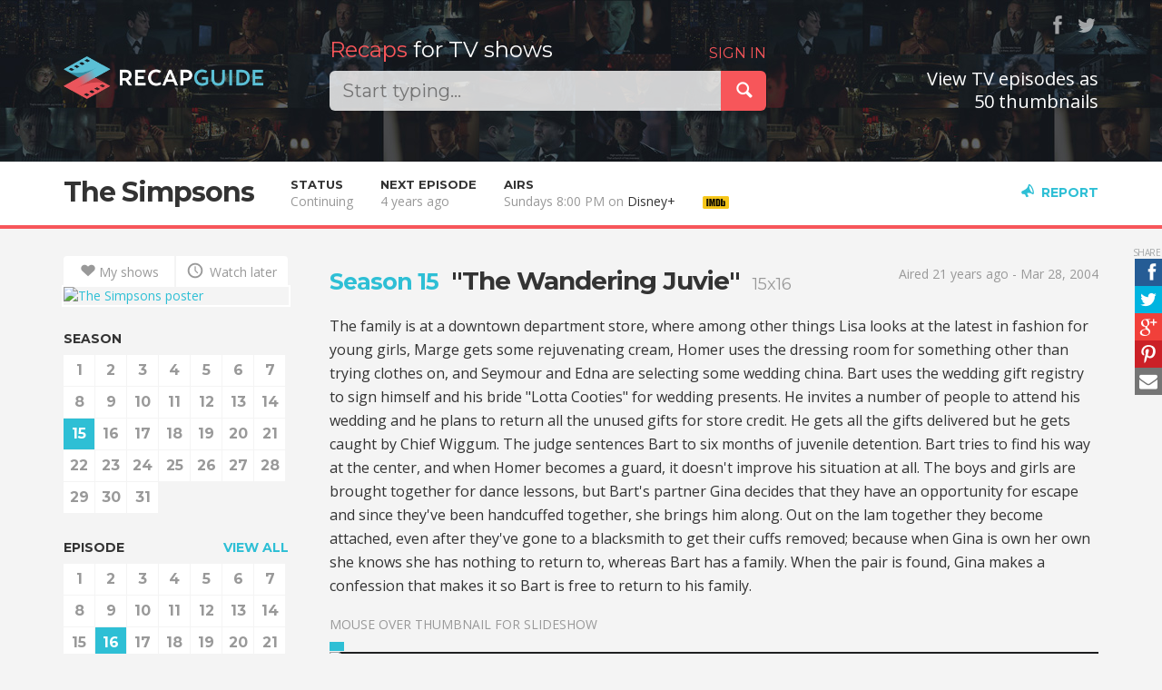

--- FILE ---
content_type: text/html; charset=utf-8
request_url: https://recapguide.com/recap/117/The-Simpsons/season-15/episode-16/
body_size: 10064
content:
<!DOCTYPE html>
<html lang="en">
<head>
    <meta http-equiv="X-UA-Compatible" content="IE=edge">
    <meta charset="utf-8">
    <meta name="viewport"
          content="width=device-width, initial-scale=1, maximum-scale=1, user-scalable=0">
    <meta name="author" content="Kaspars Sprogis">

    <title>Recap of "The Simpsons" Season 15 Episode 16 | Recap Guide</title>

    <meta property="fb:app_id" content="844519092310571">
    <meta property="fb:admins" content="100005758416232">
    
        <meta name="description" content="Recap guide / thumbnail previews for &#34;The Simpsons&#34; Season 15 Episode 16"/>

        <meta property="og:type" content="video.episode">
        <meta property="og:url" content="https://recapguide.com/recap/117/The-Simpsons/season-15/episode-16/">
        <meta property="og:title" content="Recap of &quot;The Simpsons&quot; Season 15 Episode 16 | Recap Guide">
        <meta property="og:description" content="Recap guide / thumbnail previews for &#34;The Simpsons&#34; Season 15 Episode 16">
        <meta property="og:image" content="https://s3cf.recapguide.com:444/img/tv/117/15x16/The-Simpsons-Season-15-Episode-16-10-e752.jpg">

        <meta name="twitter:card" content="summary">
        <meta name="twitter:site" content="@RecapGuidecom">
        <meta name="twitter:url" content="https://recapguide.com/recap/117/The-Simpsons/season-15/episode-16/">
        <meta name="twitter:title" content="Recap of &quot;The Simpsons&quot; Season 15 Episode 16 | Recap Guide">
        <meta name="twitter:description" content="">
        <meta name="twitter:image" content="https://s3cf.recapguide.com:444/img/tv/117/15x16/The-Simpsons-Season-15-Episode-16-10-e752.jpg">
    
    <!-- Search -->
    <link rel="search" type="application/opensearchdescription+xml" title="Recap Guide"
          href="/static/opensearch.xml">

    <!-- Icons & desktop -->
    <meta name="apple-mobile-web-app-status-bar-style" content="black">
    <link rel="shortcut icon" href="/static/img/favicon/favicon.ico" type="image/x-icon">
    <link rel="icon" href="/static/img/favicon/favicon.ico" type="image/x-icon">
    <link rel="apple-touch-icon" sizes="57x57"
          href="/static/img/favicon/apple-touch-icon-57x57.png">
    <link rel="apple-touch-icon" sizes="60x60"
          href="/static/img/favicon/apple-touch-icon-60x60.png">
    <link rel="apple-touch-icon" sizes="72x72"
          href="/static/img/favicon/apple-touch-icon-72x72.png">
    <link rel="apple-touch-icon" sizes="76x76"
          href="/static/img/favicon/apple-touch-icon-76x76.png">
    <link rel="apple-touch-icon" sizes="114x114"
          href="/static/img/favicon/apple-touch-icon-114x114.png">
    <link rel="apple-touch-icon" sizes="120x120"
          href="/static/img/favicon/apple-touch-icon-120x120.png">
    <link rel="apple-touch-icon" sizes="144x144"
          href="/static/img/favicon/apple-touch-icon-144x144.png">
    <link rel="apple-touch-icon" sizes="152x152"
          href="/static/img/favicon/apple-touch-icon-152x152.png">
    <link rel="apple-touch-icon" sizes="180x180"
          href="/static/img/favicon/apple-touch-icon-180x180.png">
    <link rel="icon" type="image/png" href="/static/img/favicon/favicon-32x32.png"
          sizes="32x32">
    <link rel="icon" type="image/png" href="/static/img/favicon/android-chrome-192x192.png"
          sizes="192x192">
    <link rel="icon" type="image/png" href="/static/img/favicon/favicon-96x96.png"
          sizes="96x96">
    <link rel="icon" type="image/png" href="/static/img/favicon/favicon-16x16.png"
          sizes="16x16">
    <link rel="manifest" href="/static/img/favicon/manifest.json">
    <meta name="msapplication-TileColor" content="#2b5797">
    <meta name="msapplication-TileImage" content="/static/img/favicon/mstile-144x144.png">
    <meta name="msapplication-config" content="/static/img/favicon/browserconfig.xml">
    <meta name="theme-color" content="#000000">

    <link href="/static/main.10be1fa10908.css" rel="stylesheet" type="text/css" />

    <!-- Fonts -->
    <link href='//fonts.googleapis.com/css?family=Montserrat:400,700' rel='stylesheet'
          type='text/css'>
    <link rel="stylesheet" type="text/css"
          href="//fonts.googleapis.com/css?family=Open+Sans:400,600,700">

    <!-- HTML5 shim and Respond.js IE8 support of HTML5 elements and media queries -->
    <!--[if lt IE 9]>
      <script src="https://oss.maxcdn.com/html5shiv/3.7.2/html5shiv.min.js"></script>
      <script src="https://oss.maxcdn.com/respond/1.4.2/respond.min.js"></script>
    <![endif]-->

    

</head>

<body class="tv">

<header>
    <div class="header">
        <div class="container">
            <div class="row">
                <div class="col-logo col-xs-16 col-sm-6 col-md-4">
                    <a class="logo" href="/">
                        <img src="/static/img/logo.png" alt="Recap Guide"/>
                    </a>
                </div>
                <div class="col-search col-xs-16 col-sm-10 col-md-8 col-lg-7">
                    <div class="search">
                        <h2>
                            
                                <span class="login-link pull-right"><a href="/login/" rel="nofollow">SIGN IN</a></span>
                            

                            <span>
                                <span class="red">Recaps</span>
                                for TV shows
                                </span>
                            </h2>

                        <div class="input-group input-group-lg">
                            <input type="text" class="form-control query acInput" id="search-query"
                                   autocomplete="off" value=""
                                   placeholder="Start typing...">

                            <div class="input-group-btn">
                                <button class="btn btn-danger" id="submit-search">
                                    <span class="icon icon-search"></span>
                                </button>
                            </div>
                        </div>
                    </div>
                </div>
                <div class="col-md-4 col-lg-5 hidden-xs hidden-sm text-right social">
                    <div class="follow">&nbsp;<a href="https://www.facebook.com/pages/Recap-Guide/752023658217463" title="Facebook"
                                     class="ssk ssk-icon ssk-facebook" target="_blank"
                                     rel="nofollow"></a>&nbsp;<a href="https://twitter.com/RecapGuidecom" title="Twitter"
                                     class="ssk ssk-icon ssk-twitter" target="_blank"
                                     rel="nofollow"></a></div>

                    <h3 class="slogan2">
                        
                            View TV episodes as<br/>50 thumbnails
                        
                    </h3>
                </div>
            </div>
        </div>
    </div>
</header>




    <div class="sub-header sticky">
        <div class="container">
            <div class="col-left">
                <h1><a href="/recap/117/The-Simpsons/season-1/">The Simpsons</a></h1>
            </div>
            
                <div class="col-left tv-data visible-fixed tv-mini-controls">
                    <a href="/recap/117/The-Simpsons/season-15/" class="caps-link">
                        <span class="visible-xs-inline">S</span><span
                            class="hidden-xs">SEASON </span>15</a>
                    
                        <strong><span class="visible-xs-inline">E</span><span
                                class="hidden-xs">EPISODE </span>16</strong><a class="caps-link" href="/recap/117/The-Simpsons/season-15/episode-15/#detail"><span
                                    class="icon icon-left"></span></a><a class="caps-link" href="/recap/117/The-Simpsons/season-15/episode-17/#detail">
                                <span class="icon icon-right"></span>
                            </a>
                    
                </div>
            
            <div class="col-left info-col hidden-fixed">
                <div class="label">Status</div>
                <div class="info">Continuing</div>
            </div>
            
                <div class="col-left info-col hidden-fixed">
                    <div class="label">Next episode</div>
                    
                        <div class="info">4 years ago</div>
                    
                </div>
            
            <div class="col-left info-col hidden-fixed">
                
                    <div class="label">Airs</div>
                    <div class="info">Sundays 8:00 PM on <span>Disney+</span></div>
                
            </div>
        
            
            
                <div class="info-col col-left imdb-info-col">
                    
    <a href="http://www.imdb.com/title/tt0096697/?ref_=plg_rt_1" target="_blank" rel="nofollow" title="The Simpsons on IMDb">
        <div class="label">
                    <span class="imdbRatingPlugin" data-user="ur29265614" data-title="tt0096697" data-style="p3">
                    </span>
            <script>(function (d, s, id) {
                var js, stags = d.getElementsByTagName(s)[0];
                if (d.getElementById(id)) {
                    return;
                }
                js = d.createElement(s);
                js.id = id;
                js.src = "http://g-ec2.images-amazon.com/images/G/01/imdb/plugins/rating/js/rating.min.js";
                stags.parentNode.insertBefore(js, stags);
            })(document, 'script', 'imdb-rating-api');</script>
        </div>
        <div class="info">
            <img src="http://g-ecx.images-amazon.com/images/G/01/imdb/plugins/rating/images/imdb_46x22.png" alt=""/>
        </div>
    </a>

                </div>
            

            <div class="info-col col-right">
                <a href="" class="caps-link report-link glyph-link" data-toggle="modal"
                   data-target="#reportModal"><span
                        class="icon icon-megaphone"></span>Report</a>
                <a href="#top" class="caps-link top-link glyph-link"><span
                        class="icon icon-up"></span><span
                        class="hidden-xs">Top</span></a>
            </div>
        </div>
        <a href="#top" class="top-link-area"></a>
    </div>

    <a name="detail" class="detail-anchor"></a>

    <div class="container episode-detail">
        <div class="row">
            <div class="col-xs-16 col-sm-5 col-md-4 col-side">
                <div class="tv-nav">
                    <div class="btn-group btn-group-justified btn-actions">
                        
                        <a href="/action/117/my_shows/1"
                           class="btn btn-action btn-white"
                           title="Add to My shows" rel="nofollow"><span
                                class="icon icon-heart"></span>My shows</a>
                        <a href="/action/117/watch_later/1"
                           class="btn btn-action btn-white"
                           title="Watch later" rel="nofollow">
                            <span class="icon icon-clock"></span>
                            Watch later
                        </a>
                    </div>
                    <div class="poster hidden-xs"><a href="/recap/117/The-Simpsons/season-1/"><img src="https://s3cf.recapguide.com:444/img/posters/The-Simpsons_s.jpg" class="img-responsive"
                             alt="The Simpsons poster"/></a></div>
                    
    <div class="tv-sticky-nav">
        <h6>SEASON</h6>
        <ul class="tv-numbers">
            
                <li>
                    <a href="/recap/117/The-Simpsons/season-1/">1</a>
                </li>
            
                <li>
                    <a href="/recap/117/The-Simpsons/season-2/">2</a>
                </li>
            
                <li>
                    <a href="/recap/117/The-Simpsons/season-3/">3</a>
                </li>
            
                <li>
                    <a href="/recap/117/The-Simpsons/season-4/">4</a>
                </li>
            
                <li>
                    <a href="/recap/117/The-Simpsons/season-5/">5</a>
                </li>
            
                <li>
                    <a href="/recap/117/The-Simpsons/season-6/">6</a>
                </li>
            
                <li>
                    <a href="/recap/117/The-Simpsons/season-7/">7</a>
                </li>
            
                <li>
                    <a href="/recap/117/The-Simpsons/season-8/">8</a>
                </li>
            
                <li>
                    <a href="/recap/117/The-Simpsons/season-9/">9</a>
                </li>
            
                <li>
                    <a href="/recap/117/The-Simpsons/season-10/">10</a>
                </li>
            
                <li>
                    <a href="/recap/117/The-Simpsons/season-11/">11</a>
                </li>
            
                <li>
                    <a href="/recap/117/The-Simpsons/season-12/">12</a>
                </li>
            
                <li>
                    <a href="/recap/117/The-Simpsons/season-13/">13</a>
                </li>
            
                <li>
                    <a href="/recap/117/The-Simpsons/season-14/">14</a>
                </li>
            
                <li>
                    <a href="/recap/117/The-Simpsons/season-15/" class="active">15</a>
                </li>
            
                <li>
                    <a href="/recap/117/The-Simpsons/season-16/">16</a>
                </li>
            
                <li>
                    <a href="/recap/117/The-Simpsons/season-17/">17</a>
                </li>
            
                <li>
                    <a href="/recap/117/The-Simpsons/season-18/">18</a>
                </li>
            
                <li>
                    <a href="/recap/117/The-Simpsons/season-19/">19</a>
                </li>
            
                <li>
                    <a href="/recap/117/The-Simpsons/season-20/">20</a>
                </li>
            
                <li>
                    <a href="/recap/117/The-Simpsons/season-21/">21</a>
                </li>
            
                <li>
                    <a href="/recap/117/The-Simpsons/season-22/">22</a>
                </li>
            
                <li>
                    <a href="/recap/117/The-Simpsons/season-23/">23</a>
                </li>
            
                <li>
                    <a href="/recap/117/The-Simpsons/season-24/">24</a>
                </li>
            
                <li>
                    <a href="/recap/117/The-Simpsons/season-25/">25</a>
                </li>
            
                <li>
                    <a href="/recap/117/The-Simpsons/season-26/">26</a>
                </li>
            
                <li>
                    <a href="/recap/117/The-Simpsons/season-27/">27</a>
                </li>
            
                <li>
                    <a href="/recap/117/The-Simpsons/season-28/">28</a>
                </li>
            
                <li>
                    <a href="/recap/117/The-Simpsons/season-29/">29</a>
                </li>
            
                <li>
                    <a href="/recap/117/The-Simpsons/season-30/">30</a>
                </li>
            
                <li>
                    <a href="/recap/117/The-Simpsons/season-31/">31</a>
                </li>
            
        </ul>
        
            <h6>
                
                    <a href="../" class="pull-right">VIEW ALL</a>
                
                EPISODE</h6>
            <ul class="tv-numbers">
                
                    <li>
                        <a href="/recap/117/The-Simpsons/season-15/episode-1/">1</a>
                    </li>
                
                    <li>
                        <a href="/recap/117/The-Simpsons/season-15/episode-2/">2</a>
                    </li>
                
                    <li>
                        <a href="/recap/117/The-Simpsons/season-15/episode-3/">3</a>
                    </li>
                
                    <li>
                        <a href="/recap/117/The-Simpsons/season-15/episode-4/">4</a>
                    </li>
                
                    <li>
                        <a href="/recap/117/The-Simpsons/season-15/episode-5/">5</a>
                    </li>
                
                    <li>
                        <a href="/recap/117/The-Simpsons/season-15/episode-6/">6</a>
                    </li>
                
                    <li>
                        <a href="/recap/117/The-Simpsons/season-15/episode-7/">7</a>
                    </li>
                
                    <li>
                        <a href="/recap/117/The-Simpsons/season-15/episode-8/">8</a>
                    </li>
                
                    <li>
                        <a href="/recap/117/The-Simpsons/season-15/episode-9/">9</a>
                    </li>
                
                    <li>
                        <a href="/recap/117/The-Simpsons/season-15/episode-10/">10</a>
                    </li>
                
                    <li>
                        <a href="/recap/117/The-Simpsons/season-15/episode-11/">11</a>
                    </li>
                
                    <li>
                        <a href="/recap/117/The-Simpsons/season-15/episode-12/">12</a>
                    </li>
                
                    <li>
                        <a href="/recap/117/The-Simpsons/season-15/episode-13/">13</a>
                    </li>
                
                    <li>
                        <a href="/recap/117/The-Simpsons/season-15/episode-14/">14</a>
                    </li>
                
                    <li>
                        <a href="/recap/117/The-Simpsons/season-15/episode-15/">15</a>
                    </li>
                
                    <li>
                        <a href="/recap/117/The-Simpsons/season-15/episode-16/" class="active">16</a>
                    </li>
                
                    <li>
                        <a href="/recap/117/The-Simpsons/season-15/episode-17/">17</a>
                    </li>
                
                    <li>
                        <a href="/recap/117/The-Simpsons/season-15/episode-18/">18</a>
                    </li>
                
                    <li>
                        <a href="/recap/117/The-Simpsons/season-15/episode-19/">19</a>
                    </li>
                
                    <li>
                        <a href="/recap/117/The-Simpsons/season-15/episode-20/">20</a>
                    </li>
                
                    <li>
                        <a href="/recap/117/The-Simpsons/season-15/episode-21/">21</a>
                    </li>
                
                    <li>
                        <a href="/recap/117/The-Simpsons/season-15/episode-22/">22</a>
                    </li>
                
            </ul>

        
























        <div class="hidden-xs hidden-sm">
            <h6>ADS</h6>

            <div class="ads">
<!--Ads:-->
<a href="https://cryptopanic.com/" target="_blank"><img border="0" src="https://static.cryptopanic.com/static/img/cryptopanic-ad-250@2x.jpg" alt="CryptoPanic - Cryptocurrency news aggregator indicating impact on price" class="img-responsive"></a>


































           </div>
        </div>

    </div>

                </div>
            </div>
            <div class="col-xs-16 col-sm-11 col-md-12">
                

    
    <div class="ssk-sticky ssk-center ssk-right ssk-sm">
        <a href="javascript:;" rel="nofollow" class="ssk ssk-facebook"></a>
        <a href="javascript:;" rel="nofollow" class="ssk ssk-twitter"></a>
        <a href="javascript:;" rel="nofollow" class="ssk ssk-google-plus"></a>
        <a href="javascript:;" rel="nofollow" class="ssk ssk-pinterest"></a>
        <a href="javascript:;" rel="nofollow" class="ssk ssk-email"></a>
    </div>



    <div class="row">
        <div class="col-xs-16 col-sm-10">
            <h2 class="ep-title">
                <a href="/recap/117/The-Simpsons/season-15/" class="season-title">Season 15</a>&nbsp;
                "The Wandering Juvie"&nbsp;
                <small>15x16</small>
            </h2>
        </div>
        
            <div class="col-xs-16 col-sm-6">
                <div class="text-muted text-right text-left-xs">
                    
                        <p>Aired 21 years ago - Mar 28, 2004</p>
                    
                </div>
            </div>
        
    </div>

    <p class="description">The family is at a downtown department store, where among other things Lisa looks at the latest in fashion for young girls, Marge gets some rejuvenating cream, Homer uses the dressing room for something other than trying clothes on, and Seymour and Edna are selecting some wedding china.  Bart uses the wedding gift registry to sign himself and his bride "Lotta Cooties" for wedding presents.  He invites a number of people to attend his wedding and he plans to return all the unused gifts for store credit.  He gets all the gifts delivered but he gets caught by Chief Wiggum.  The judge sentences Bart to six months of juvenile detention.  Bart tries to find his way at the center, and when Homer becomes a guard, it doesn't improve his situation at all.  The boys and girls are brought together for dance lessons, but Bart's partner Gina decides that they have an opportunity for escape and since they've been handcuffed together, she brings him along.  Out on the lam together they become attached, even after they've gone to a blacksmith to get their cuffs removed; because when Gina is own her own she knows she has nothing to return to, whereas Bart has a family.  When the pair is found, Gina makes a confession that makes it so Bart is free to return to his family.</p>

    <p class="text-muted text-uppercase">Mouse over thumbnail for slideshow</p>
    
    
    <div class="slideshow" style="padding-top: 75.0%">
        
            <a href="/recap/117/The-Simpsons/season-15/episode-16/#1" class="thumb thumb-1 active "
                 style="padding-top: 75.0%">
                
    

    
        <img src="https://s3cf.recapguide.com:444/img/tv/117/15x16/The-Simpsons-Season-15-Episode-16-1-0020.jpg" alt="Recap of The Simpsons Season 15 Episode 16 (S15E16) - 1" class="img-responsive"/>
    

                
                    <div class="subtitle">Lotta cooties.</div>
                
                <div class="marker" data-num="0"
                     style="left: 0%"></div>
            </a>
        
            <a href="/recap/117/The-Simpsons/season-15/episode-16/#2" class="thumb thumb-2  incomplete"
                 style="padding-top: 75.0%">
                
    

    
        <img src="/static/img/s.png" data-src="https://s3cf.recapguide.com:444/img/tv/117/15x16/The-Simpsons-Season-15-Episode-16-2-0910.jpg" alt="Recap of The Simpsons Season 15 Episode 16 (S15E16) - 2"
             class="img-responsive lazy-slide"/>
    

                
                <div class="marker" data-num="1"
                     style="left: 2%"></div>
            </a>
        
            <a href="/recap/117/The-Simpsons/season-15/episode-16/#3" class="thumb thumb-3  incomplete"
                 style="padding-top: 75.0%">
                
    

    
        <img src="/static/img/s.png" data-src="https://s3cf.recapguide.com:444/img/tv/117/15x16/The-Simpsons-Season-15-Episode-16-3-0518.jpg" alt="Recap of The Simpsons Season 15 Episode 16 (S15E16) - 3"
             class="img-responsive lazy-slide"/>
    

                
                    <div class="subtitle">( Sighs ):
Another employee</div>
                
                <div class="marker" data-num="2"
                     style="left: 4%"></div>
            </a>
        
            <a href="/recap/117/The-Simpsons/season-15/episode-16/#4" class="thumb thumb-4  incomplete"
                 style="padding-top: 75.0%">
                
    

    
        <img src="/static/img/s.png" data-src="https://s3cf.recapguide.com:444/img/tv/117/15x16/The-Simpsons-Season-15-Episode-16-4-bc22.jpg" alt="Recap of The Simpsons Season 15 Episode 16 (S15E16) - 4"
             class="img-responsive lazy-slide"/>
    

                
                <div class="marker" data-num="3"
                     style="left: 6%"></div>
            </a>
        
            <a href="/recap/117/The-Simpsons/season-15/episode-16/#5" class="thumb thumb-5  incomplete"
                 style="padding-top: 75.0%">
                
    

    
        <img src="/static/img/s.png" data-src="https://s3cf.recapguide.com:444/img/tv/117/15x16/The-Simpsons-Season-15-Episode-16-5-9cf6.jpg" alt="Recap of The Simpsons Season 15 Episode 16 (S15E16) - 5"
             class="img-responsive lazy-slide"/>
    

                
                    <div class="subtitle">this prank is
my sergeant pepper'S.</div>
                
                <div class="marker" data-num="4"
                     style="left: 8%"></div>
            </a>
        
            <a href="/recap/117/The-Simpsons/season-15/episode-16/#6" class="thumb thumb-6  incomplete"
                 style="padding-top: 75.0%">
                
    

    
        <img src="/static/img/s.png" data-src="https://s3cf.recapguide.com:444/img/tv/117/15x16/The-Simpsons-Season-15-Episode-16-6-eee1.jpg" alt="Recap of The Simpsons Season 15 Episode 16 (S15E16) - 6"
             class="img-responsive lazy-slide"/>
    

                
                    <div class="subtitle">Get your own!
( Loud breathing )</div>
                
                <div class="marker" data-num="5"
                     style="left: 10%"></div>
            </a>
        
            <a href="/recap/117/The-Simpsons/season-15/episode-16/#7" class="thumb thumb-7  incomplete"
                 style="padding-top: 75.0%">
                
    

    
        <img src="/static/img/s.png" data-src="https://s3cf.recapguide.com:444/img/tv/117/15x16/The-Simpsons-Season-15-Episode-16-7-368c.jpg" alt="Recap of The Simpsons Season 15 Episode 16 (S15E16) - 7"
             class="img-responsive lazy-slide"/>
    

                
                <div class="marker" data-num="6"
                     style="left: 12%"></div>
            </a>
        
            <a href="/recap/117/The-Simpsons/season-15/episode-16/#8" class="thumb thumb-8  incomplete"
                 style="padding-top: 75.0%">
                
    

    
        <img src="/static/img/s.png" data-src="https://s3cf.recapguide.com:444/img/tv/117/15x16/The-Simpsons-Season-15-Episode-16-8-ec14.jpg" alt="Recap of The Simpsons Season 15 Episode 16 (S15E16) - 8"
             class="img-responsive lazy-slide"/>
    

                
                    <div class="subtitle">Would some flatware
make things right?</div>
                
                <div class="marker" data-num="7"
                     style="left: 14%"></div>
            </a>
        
            <a href="/recap/117/The-Simpsons/season-15/episode-16/#9" class="thumb thumb-9  incomplete"
                 style="padding-top: 75.0%">
                
    

    
        <img src="/static/img/s.png" data-src="https://s3cf.recapguide.com:444/img/tv/117/15x16/The-Simpsons-Season-15-Episode-16-9-4ef3.jpg" alt="Recap of The Simpsons Season 15 Episode 16 (S15E16) - 9"
             class="img-responsive lazy-slide"/>
    

                
                    <div class="subtitle">where bart's criminal record
occupies</div>
                
                <div class="marker" data-num="8"
                     style="left: 16%"></div>
            </a>
        
            <a href="/recap/117/The-Simpsons/season-15/episode-16/#10" class="thumb thumb-10  incomplete"
                 style="padding-top: 75.0%">
                
    

    
        <img src="/static/img/s.png" data-src="https://s3cf.recapguide.com:444/img/tv/117/15x16/The-Simpsons-Season-15-Episode-16-10-e752.jpg" alt="Recap of The Simpsons Season 15 Episode 16 (S15E16) - 10"
             class="img-responsive lazy-slide"/>
    

                
                    <div class="subtitle">Please, judge, you can'T.
I-I'll do anything.</div>
                
                <div class="marker" data-num="9"
                     style="left: 18%"></div>
            </a>
        
            <a href="/recap/117/The-Simpsons/season-15/episode-16/#11" class="thumb thumb-11  incomplete"
                 style="padding-top: 75.0%">
                
    

    
        <img src="/static/img/s.png" data-src="https://s3cf.recapguide.com:444/img/tv/117/15x16/The-Simpsons-Season-15-Episode-16-11-f839.jpg" alt="Recap of The Simpsons Season 15 Episode 16 (S15E16) - 11"
             class="img-responsive lazy-slide"/>
    

                
                <div class="marker" data-num="10"
                     style="left: 20%"></div>
            </a>
        
            <a href="/recap/117/The-Simpsons/season-15/episode-16/#12" class="thumb thumb-12  incomplete"
                 style="padding-top: 75.0%">
                
    

    
        <img src="/static/img/s.png" data-src="https://s3cf.recapguide.com:444/img/tv/117/15x16/The-Simpsons-Season-15-Episode-16-12-4c15.jpg" alt="Recap of The Simpsons Season 15 Episode 16 (S15E16) - 12"
             class="img-responsive lazy-slide"/>
    

                
                    <div class="subtitle">( crying )</div>
                
                <div class="marker" data-num="11"
                     style="left: 22%"></div>
            </a>
        
            <a href="/recap/117/The-Simpsons/season-15/episode-16/#13" class="thumb thumb-13  incomplete"
                 style="padding-top: 75.0%">
                
    

    
        <img src="/static/img/s.png" data-src="https://s3cf.recapguide.com:444/img/tv/117/15x16/The-Simpsons-Season-15-Episode-16-13-527d.jpg" alt="Recap of The Simpsons Season 15 Episode 16 (S15E16) - 13"
             class="img-responsive lazy-slide"/>
    

                
                    <div class="subtitle">one pack of cards, baseball...</div>
                
                <div class="marker" data-num="12"
                     style="left: 24%"></div>
            </a>
        
            <a href="/recap/117/The-Simpsons/season-15/episode-16/#14" class="thumb thumb-14  incomplete"
                 style="padding-top: 75.0%">
                
    

    
        <img src="/static/img/s.png" data-src="https://s3cf.recapguide.com:444/img/tv/117/15x16/The-Simpsons-Season-15-Episode-16-14-24d2.jpg" alt="Recap of The Simpsons Season 15 Episode 16 (S15E16) - 14"
             class="img-responsive lazy-slide"/>
    

                
                    <div class="subtitle">lessons by mail, worthwhile.</div>
                
                <div class="marker" data-num="13"
                     style="left: 26%"></div>
            </a>
        
            <a href="/recap/117/The-Simpsons/season-15/episode-16/#15" class="thumb thumb-15  incomplete"
                 style="padding-top: 75.0%">
                
    

    
        <img src="/static/img/s.png" data-src="https://s3cf.recapguide.com:444/img/tv/117/15x16/The-Simpsons-Season-15-Episode-16-15-72bd.jpg" alt="Recap of The Simpsons Season 15 Episode 16 (S15E16) - 15"
             class="img-responsive lazy-slide"/>
    

                
                    <div class="subtitle">and yet I did nothing.</div>
                
                <div class="marker" data-num="14"
                     style="left: 28%"></div>
            </a>
        
            <a href="/recap/117/The-Simpsons/season-15/episode-16/#16" class="thumb thumb-16  incomplete"
                 style="padding-top: 75.0%">
                
    

    
        <img src="/static/img/s.png" data-src="https://s3cf.recapguide.com:444/img/tv/117/15x16/The-Simpsons-Season-15-Episode-16-16-35a8.jpg" alt="Recap of The Simpsons Season 15 Episode 16 (S15E16) - 16"
             class="img-responsive lazy-slide"/>
    

                
                    <div class="subtitle">Oh, I get it.
Blame the strangler.</div>
                
                <div class="marker" data-num="15"
                     style="left: 30%"></div>
            </a>
        
            <a href="/recap/117/The-Simpsons/season-15/episode-16/#17" class="thumb thumb-17  incomplete"
                 style="padding-top: 75.0%">
                
    

    
        <img src="/static/img/s.png" data-src="https://s3cf.recapguide.com:444/img/tv/117/15x16/The-Simpsons-Season-15-Episode-16-17-c21c.jpg" alt="Recap of The Simpsons Season 15 Episode 16 (S15E16) - 17"
             class="img-responsive lazy-slide"/>
    

                
                    <div class="subtitle">these are all fast food jobs.</div>
                
                <div class="marker" data-num="16"
                     style="left: 32%"></div>
            </a>
        
            <a href="/recap/117/The-Simpsons/season-15/episode-16/#18" class="thumb thumb-18  incomplete"
                 style="padding-top: 75.0%">
                
    

    
        <img src="/static/img/s.png" data-src="https://s3cf.recapguide.com:444/img/tv/117/15x16/The-Simpsons-Season-15-Episode-16-18-0d3f.jpg" alt="Recap of The Simpsons Season 15 Episode 16 (S15E16) - 18"
             class="img-responsive lazy-slide"/>
    

                
                <div class="marker" data-num="17"
                     style="left: 34%"></div>
            </a>
        
            <a href="/recap/117/The-Simpsons/season-15/episode-16/#19" class="thumb thumb-19  incomplete"
                 style="padding-top: 75.0%">
                
    

    
        <img src="/static/img/s.png" data-src="https://s3cf.recapguide.com:444/img/tv/117/15x16/The-Simpsons-Season-15-Episode-16-19-427d.jpg" alt="Recap of The Simpsons Season 15 Episode 16 (S15E16) - 19"
             class="img-responsive lazy-slide"/>
    

                
                    <div class="subtitle">Freedom!</div>
                
                <div class="marker" data-num="18"
                     style="left: 36%"></div>
            </a>
        
            <a href="/recap/117/The-Simpsons/season-15/episode-16/#20" class="thumb thumb-20  incomplete"
                 style="padding-top: 75.0%">
                
    

    
        <img src="/static/img/s.png" data-src="https://s3cf.recapguide.com:444/img/tv/117/15x16/The-Simpsons-Season-15-Episode-16-20-e630.jpg" alt="Recap of The Simpsons Season 15 Episode 16 (S15E16) - 20"
             class="img-responsive lazy-slide"/>
    

                
                    <div class="subtitle">to the spectacular 3-d
blood and gore.</div>
                
                <div class="marker" data-num="19"
                     style="left: 38%"></div>
            </a>
        
            <a href="/recap/117/The-Simpsons/season-15/episode-16/#21" class="thumb thumb-21  incomplete"
                 style="padding-top: 75.0%">
                
    

    
        <img src="/static/img/s.png" data-src="https://s3cf.recapguide.com:444/img/tv/117/15x16/The-Simpsons-Season-15-Episode-16-21-63fb.jpg" alt="Recap of The Simpsons Season 15 Episode 16 (S15E16) - 21"
             class="img-responsive lazy-slide"/>
    

                
                <div class="marker" data-num="20"
                     style="left: 40%"></div>
            </a>
        
            <a href="/recap/117/The-Simpsons/season-15/episode-16/#22" class="thumb thumb-22  incomplete"
                 style="padding-top: 75.0%">
                
    

    
        <img src="/static/img/s.png" data-src="https://s3cf.recapguide.com:444/img/tv/117/15x16/The-Simpsons-Season-15-Episode-16-22-6489.jpg" alt="Recap of The Simpsons Season 15 Episode 16 (S15E16) - 22"
             class="img-responsive lazy-slide"/>
    

                
                <div class="marker" data-num="21"
                     style="left: 42%"></div>
            </a>
        
            <a href="/recap/117/The-Simpsons/season-15/episode-16/#23" class="thumb thumb-23  incomplete"
                 style="padding-top: 75.0%">
                
    

    
        <img src="/static/img/s.png" data-src="https://s3cf.recapguide.com:444/img/tv/117/15x16/The-Simpsons-Season-15-Episode-16-23-dd01.jpg" alt="Recap of The Simpsons Season 15 Episode 16 (S15E16) - 23"
             class="img-responsive lazy-slide"/>
    

                
                <div class="marker" data-num="22"
                     style="left: 44%"></div>
            </a>
        
            <a href="/recap/117/The-Simpsons/season-15/episode-16/#24" class="thumb thumb-24  incomplete"
                 style="padding-top: 75.0%">
                
    

    
        <img src="/static/img/s.png" data-src="https://s3cf.recapguide.com:444/img/tv/117/15x16/The-Simpsons-Season-15-Episode-16-24-7876.jpg" alt="Recap of The Simpsons Season 15 Episode 16 (S15E16) - 24"
             class="img-responsive lazy-slide"/>
    

                
                    <div class="subtitle">They're not true friends.
Time's up!</div>
                
                <div class="marker" data-num="23"
                     style="left: 46%"></div>
            </a>
        
            <a href="/recap/117/The-Simpsons/season-15/episode-16/#25" class="thumb thumb-25  incomplete"
                 style="padding-top: 75.0%">
                
    

    
        <img src="/static/img/s.png" data-src="https://s3cf.recapguide.com:444/img/tv/117/15x16/The-Simpsons-Season-15-Episode-16-25-3a40.jpg" alt="Recap of The Simpsons Season 15 Episode 16 (S15E16) - 25"
             class="img-responsive lazy-slide"/>
    

                
                    <div class="subtitle">I believe that
children are the future,</div>
                
                <div class="marker" data-num="24"
                     style="left: 48%"></div>
            </a>
        
            <a href="/recap/117/The-Simpsons/season-15/episode-16/#26" class="thumb thumb-26  incomplete"
                 style="padding-top: 75.0%">
                
    

    
        <img src="/static/img/s.png" data-src="https://s3cf.recapguide.com:444/img/tv/117/15x16/The-Simpsons-Season-15-Episode-16-26-794f.jpg" alt="Recap of The Simpsons Season 15 Episode 16 (S15E16) - 26"
             class="img-responsive lazy-slide"/>
    

                
                    <div class="subtitle">that's my doll!</div>
                
                <div class="marker" data-num="25"
                     style="left: 50%"></div>
            </a>
        
            <a href="/recap/117/The-Simpsons/season-15/episode-16/#27" class="thumb thumb-27  incomplete"
                 style="padding-top: 75.0%">
                
    

    
        <img src="/static/img/s.png" data-src="https://s3cf.recapguide.com:444/img/tv/117/15x16/The-Simpsons-Season-15-Episode-16-27-fb69.jpg" alt="Recap of The Simpsons Season 15 Episode 16 (S15E16) - 27"
             class="img-responsive lazy-slide"/>
    

                
                    <div class="subtitle">His dad's a screw?
I sure am.</div>
                
                <div class="marker" data-num="26"
                     style="left: 52%"></div>
            </a>
        
            <a href="/recap/117/The-Simpsons/season-15/episode-16/#28" class="thumb thumb-28  incomplete"
                 style="padding-top: 75.0%">
                
    

    
        <img src="/static/img/s.png" data-src="https://s3cf.recapguide.com:444/img/tv/117/15x16/The-Simpsons-Season-15-Episode-16-28-d9ed.jpg" alt="Recap of The Simpsons Season 15 Episode 16 (S15E16) - 28"
             class="img-responsive lazy-slide"/>
    

                
                    <div class="subtitle">Oh, I'll see you
when I see you.</div>
                
                <div class="marker" data-num="27"
                     style="left: 54%"></div>
            </a>
        
            <a href="/recap/117/The-Simpsons/season-15/episode-16/#29" class="thumb thumb-29  incomplete"
                 style="padding-top: 75.0%">
                
    

    
        <img src="/static/img/s.png" data-src="https://s3cf.recapguide.com:444/img/tv/117/15x16/The-Simpsons-Season-15-Episode-16-29-d342.jpg" alt="Recap of The Simpsons Season 15 Episode 16 (S15E16) - 29"
             class="img-responsive lazy-slide"/>
    

                
                    <div class="subtitle">So, juveniles
who know how to fox-trot</div>
                
                <div class="marker" data-num="28"
                     style="left: 56%"></div>
            </a>
        
            <a href="/recap/117/The-Simpsons/season-15/episode-16/#30" class="thumb thumb-30  incomplete"
                 style="padding-top: 75.0%">
                
    

    
        <img src="/static/img/s.png" data-src="https://s3cf.recapguide.com:444/img/tv/117/15x16/The-Simpsons-Season-15-Episode-16-30-2122.jpg" alt="Recap of The Simpsons Season 15 Episode 16 (S15E16) - 30"
             class="img-responsive lazy-slide"/>
    

                
                    <div class="subtitle">I like them small
and bug-eyed.</div>
                
                <div class="marker" data-num="29"
                     style="left: 58%"></div>
            </a>
        
            <a href="/recap/117/The-Simpsons/season-15/episode-16/#31" class="thumb thumb-31  incomplete"
                 style="padding-top: 75.0%">
                
    

    
        <img src="/static/img/s.png" data-src="https://s3cf.recapguide.com:444/img/tv/117/15x16/The-Simpsons-Season-15-Episode-16-31-699a.jpg" alt="Recap of The Simpsons Season 15 Episode 16 (S15E16) - 31"
             class="img-responsive lazy-slide"/>
    

                
                <div class="marker" data-num="30"
                     style="left: 60%"></div>
            </a>
        
            <a href="/recap/117/The-Simpsons/season-15/episode-16/#32" class="thumb thumb-32  incomplete"
                 style="padding-top: 75.0%">
                
    

    
        <img src="/static/img/s.png" data-src="https://s3cf.recapguide.com:444/img/tv/117/15x16/The-Simpsons-Season-15-Episode-16-32-aefb.jpg" alt="Recap of The Simpsons Season 15 Episode 16 (S15E16) - 32"
             class="img-responsive lazy-slide"/>
    

                
                <div class="marker" data-num="31"
                     style="left: 62%"></div>
            </a>
        
            <a href="/recap/117/The-Simpsons/season-15/episode-16/#33" class="thumb thumb-33  incomplete"
                 style="padding-top: 75.0%">
                
    

    
        <img src="/static/img/s.png" data-src="https://s3cf.recapguide.com:444/img/tv/117/15x16/The-Simpsons-Season-15-Episode-16-33-63e1.jpg" alt="Recap of The Simpsons Season 15 Episode 16 (S15E16) - 33"
             class="img-responsive lazy-slide"/>
    

                
                    <div class="subtitle">They're escaping!
Seal the perimeter!</div>
                
                <div class="marker" data-num="32"
                     style="left: 64%"></div>
            </a>
        
            <a href="/recap/117/The-Simpsons/season-15/episode-16/#34" class="thumb thumb-34  incomplete"
                 style="padding-top: 75.0%">
                
    

    
        <img src="/static/img/s.png" data-src="https://s3cf.recapguide.com:444/img/tv/117/15x16/The-Simpsons-Season-15-Episode-16-34-8781.jpg" alt="Recap of The Simpsons Season 15 Episode 16 (S15E16) - 34"
             class="img-responsive lazy-slide"/>
    

                
                    <div class="subtitle">or I can close it right.
Can't you do both?</div>
                
                <div class="marker" data-num="33"
                     style="left: 66%"></div>
            </a>
        
            <a href="/recap/117/The-Simpsons/season-15/episode-16/#35" class="thumb thumb-35  incomplete"
                 style="padding-top: 75.0%">
                
    

    
        <img src="/static/img/s.png" data-src="https://s3cf.recapguide.com:444/img/tv/117/15x16/The-Simpsons-Season-15-Episode-16-35-a19d.jpg" alt="Recap of The Simpsons Season 15 Episode 16 (S15E16) - 35"
             class="img-responsive lazy-slide"/>
    

                
                    <div class="subtitle">hey, guards!
Help! Help!</div>
                
                <div class="marker" data-num="34"
                     style="left: 68%"></div>
            </a>
        
            <a href="/recap/117/The-Simpsons/season-15/episode-16/#36" class="thumb thumb-36  incomplete"
                 style="padding-top: 75.0%">
                
    

    
        <img src="/static/img/s.png" data-src="https://s3cf.recapguide.com:444/img/tv/117/15x16/The-Simpsons-Season-15-Episode-16-36-f150.jpg" alt="Recap of The Simpsons Season 15 Episode 16 (S15E16) - 36"
             class="img-responsive lazy-slide"/>
    

                
                    <div class="subtitle">Are you looking
to do the bartman?</div>
                
                <div class="marker" data-num="35"
                     style="left: 70%"></div>
            </a>
        
            <a href="/recap/117/The-Simpsons/season-15/episode-16/#37" class="thumb thumb-37  incomplete"
                 style="padding-top: 75.0%">
                
    

    
        <img src="/static/img/s.png" data-src="https://s3cf.recapguide.com:444/img/tv/117/15x16/The-Simpsons-Season-15-Episode-16-37-bae2.jpg" alt="Recap of The Simpsons Season 15 Episode 16 (S15E16) - 37"
             class="img-responsive lazy-slide"/>
    

                
                    <div class="subtitle">I didn't want to go,</div>
                
                <div class="marker" data-num="36"
                     style="left: 72%"></div>
            </a>
        
            <a href="/recap/117/The-Simpsons/season-15/episode-16/#38" class="thumb thumb-38  incomplete"
                 style="padding-top: 75.0%">
                
    

    
        <img src="/static/img/s.png" data-src="https://s3cf.recapguide.com:444/img/tv/117/15x16/The-Simpsons-Season-15-Episode-16-38-2bfd.jpg" alt="Recap of The Simpsons Season 15 Episode 16 (S15E16) - 38"
             class="img-responsive lazy-slide"/>
    

                
                    <div class="subtitle">I miss prison.</div>
                
                <div class="marker" data-num="37"
                     style="left: 74%"></div>
            </a>
        
            <a href="/recap/117/The-Simpsons/season-15/episode-16/#39" class="thumb thumb-39  incomplete"
                 style="padding-top: 75.0%">
                
    

    
        <img src="/static/img/s.png" data-src="https://s3cf.recapguide.com:444/img/tv/117/15x16/The-Simpsons-Season-15-Episode-16-39-bbda.jpg" alt="Recap of The Simpsons Season 15 Episode 16 (S15E16) - 39"
             class="img-responsive lazy-slide"/>
    

                
                    <div class="subtitle">to understand the mindset
of the escapees,</div>
                
                <div class="marker" data-num="38"
                     style="left: 76%"></div>
            </a>
        
            <a href="/recap/117/The-Simpsons/season-15/episode-16/#40" class="thumb thumb-40  incomplete"
                 style="padding-top: 75.0%">
                
    

    
        <img src="/static/img/s.png" data-src="https://s3cf.recapguide.com:444/img/tv/117/15x16/The-Simpsons-Season-15-Episode-16-40-a7e2.jpg" alt="Recap of The Simpsons Season 15 Episode 16 (S15E16) - 40"
             class="img-responsive lazy-slide"/>
    

                
                    <div class="subtitle">Tell them I'll be
on conan thursday,</div>
                
                <div class="marker" data-num="39"
                     style="left: 78%"></div>
            </a>
        
            <a href="/recap/117/The-Simpsons/season-15/episode-16/#41" class="thumb thumb-41  incomplete"
                 style="padding-top: 75.0%">
                
    

    
        <img src="/static/img/s.png" data-src="https://s3cf.recapguide.com:444/img/tv/117/15x16/The-Simpsons-Season-15-Episode-16-41-6fbb.jpg" alt="Recap of The Simpsons Season 15 Episode 16 (S15E16) - 41"
             class="img-responsive lazy-slide"/>
    

                
                <div class="marker" data-num="40"
                     style="left: 80%"></div>
            </a>
        
            <a href="/recap/117/The-Simpsons/season-15/episode-16/#42" class="thumb thumb-42  incomplete"
                 style="padding-top: 75.0%">
                
    

    
        <img src="/static/img/s.png" data-src="https://s3cf.recapguide.com:444/img/tv/117/15x16/The-Simpsons-Season-15-Episode-16-42-4d76.jpg" alt="Recap of The Simpsons Season 15 Episode 16 (S15E16) - 42"
             class="img-responsive lazy-slide"/>
    

                
                    <div class="subtitle">to juvie?
Shoplift a scrunchie?</div>
                
                <div class="marker" data-num="41"
                     style="left: 82%"></div>
            </a>
        
            <a href="/recap/117/The-Simpsons/season-15/episode-16/#43" class="thumb thumb-43  incomplete"
                 style="padding-top: 75.0%">
                
    

    
        <img src="/static/img/s.png" data-src="https://s3cf.recapguide.com:444/img/tv/117/15x16/The-Simpsons-Season-15-Episode-16-43-4c5e.jpg" alt="Recap of The Simpsons Season 15 Episode 16 (S15E16) - 43"
             class="img-responsive lazy-slide"/>
    

                
                    <div class="subtitle">Took a lot of courage
to say that.</div>
                
                <div class="marker" data-num="42"
                     style="left: 84%"></div>
            </a>
        
            <a href="/recap/117/The-Simpsons/season-15/episode-16/#44" class="thumb thumb-44  incomplete"
                 style="padding-top: 75.0%">
                
    

    
        <img src="/static/img/s.png" data-src="https://s3cf.recapguide.com:444/img/tv/117/15x16/The-Simpsons-Season-15-Episode-16-44-8f36.jpg" alt="Recap of The Simpsons Season 15 Episode 16 (S15E16) - 44"
             class="img-responsive lazy-slide"/>
    

                
                    <div class="subtitle">but I whittles what I sees.</div>
                
                <div class="marker" data-num="43"
                     style="left: 86%"></div>
            </a>
        
            <a href="/recap/117/The-Simpsons/season-15/episode-16/#45" class="thumb thumb-45  incomplete"
                 style="padding-top: 75.0%">
                
    

    
        <img src="/static/img/s.png" data-src="https://s3cf.recapguide.com:444/img/tv/117/15x16/The-Simpsons-Season-15-Episode-16-45-ae4d.jpg" alt="Recap of The Simpsons Season 15 Episode 16 (S15E16) - 45"
             class="img-responsive lazy-slide"/>
    

                
                    <div class="subtitle">Bart:
Great.</div>
                
                <div class="marker" data-num="44"
                     style="left: 88%"></div>
            </a>
        
            <a href="/recap/117/The-Simpsons/season-15/episode-16/#46" class="thumb thumb-46  incomplete"
                 style="padding-top: 75.0%">
                
    

    
        <img src="/static/img/s.png" data-src="https://s3cf.recapguide.com:444/img/tv/117/15x16/The-Simpsons-Season-15-Episode-16-46-58a1.jpg" alt="Recap of The Simpsons Season 15 Episode 16 (S15E16) - 46"
             class="img-responsive lazy-slide"/>
    

                
                    <div class="subtitle">Don't worry, my family'll
hide me till the heat's off.</div>
                
                <div class="marker" data-num="45"
                     style="left: 90%"></div>
            </a>
        
            <a href="/recap/117/The-Simpsons/season-15/episode-16/#47" class="thumb thumb-47  incomplete"
                 style="padding-top: 75.0%">
                
    

    
        <img src="/static/img/s.png" data-src="https://s3cf.recapguide.com:444/img/tv/117/15x16/The-Simpsons-Season-15-Episode-16-47-c589.jpg" alt="Recap of The Simpsons Season 15 Episode 16 (S15E16) - 47"
             class="img-responsive lazy-slide"/>
    

                
                <div class="marker" data-num="46"
                     style="left: 92%"></div>
            </a>
        
            <a href="/recap/117/The-Simpsons/season-15/episode-16/#48" class="thumb thumb-48  incomplete"
                 style="padding-top: 75.0%">
                
    

    
        <img src="/static/img/s.png" data-src="https://s3cf.recapguide.com:444/img/tv/117/15x16/The-Simpsons-Season-15-Episode-16-48-b179.jpg" alt="Recap of The Simpsons Season 15 Episode 16 (S15E16) - 48"
             class="img-responsive lazy-slide"/>
    

                
                    <div class="subtitle">Bart, I'm going
to miss you so much.</div>
                
                <div class="marker" data-num="47"
                     style="left: 94%"></div>
            </a>
        
            <a href="/recap/117/The-Simpsons/season-15/episode-16/#49" class="thumb thumb-49  incomplete"
                 style="padding-top: 75.0%">
                
    

    
        <img src="/static/img/s.png" data-src="https://s3cf.recapguide.com:444/img/tv/117/15x16/The-Simpsons-Season-15-Episode-16-49-29f4.jpg" alt="Recap of The Simpsons Season 15 Episode 16 (S15E16) - 49"
             class="img-responsive lazy-slide"/>
    

                
                    <div class="subtitle">Oh, that girl's nuts.</div>
                
                <div class="marker" data-num="48"
                     style="left: 96%"></div>
            </a>
        
            <a href="/recap/117/The-Simpsons/season-15/episode-16/#50" class="thumb thumb-50  incomplete"
                 style="padding-top: 75.0%">
                
    

    
        <img src="/static/img/s.png" data-src="https://s3cf.recapguide.com:444/img/tv/117/15x16/The-Simpsons-Season-15-Episode-16-50-e073.jpg" alt="Recap of The Simpsons Season 15 Episode 16 (S15E16) - 50"
             class="img-responsive lazy-slide"/>
    

                
                    <div class="subtitle">to that awesome
family of yours?</div>
                
                <div class="marker" data-num="49"
                     style="left: 98%"></div>
            </a>
        
    </div>


    <p class="text-muted text-uppercase">Or scroll and see one by one:</p>
    
        <a name="2" class="anchor"></a>
        <a href="#2" class="thumb thumb-1"
           style="padding-top: 75.0%">
            
    

    
        <img src="https://s3cf.recapguide.com:444/img/tv/117/15x16/The-Simpsons-Season-15-Episode-16-2-0910.jpg" alt="Recap of The Simpsons Season 15 Episode 16 (S15E16) - 2" class="img-responsive"/>
    

            
            <span class="nr">#2</span>
        </a>
    
        <a name="3" class="anchor"></a>
        <a href="#3" class="thumb thumb-2"
           style="padding-top: 75.0%">
            
    

    
        <img src="https://s3cf.recapguide.com:444/img/tv/117/15x16/The-Simpsons-Season-15-Episode-16-3-0518.jpg" alt="Recap of The Simpsons Season 15 Episode 16 (S15E16) - 3" class="img-responsive"/>
    

            
                <div class="subtitle">( Sighs ):
Another employee</div>
            
            <span class="nr">#3</span>
        </a>
    
        <a name="4" class="anchor"></a>
        <a href="#4" class="thumb thumb-3"
           style="padding-top: 75.0%">
            
    

    
        <img src="/static/img/s.png" data-src="https://s3cf.recapguide.com:444/img/tv/117/15x16/The-Simpsons-Season-15-Episode-16-4-bc22.jpg" alt="Recap of The Simpsons Season 15 Episode 16 (S15E16) - 4"
             class="img-responsive lazy"/>
    

            
            <span class="nr">#4</span>
        </a>
    
        <a name="5" class="anchor"></a>
        <a href="#5" class="thumb thumb-4"
           style="padding-top: 75.0%">
            
    

    
        <img src="/static/img/s.png" data-src="https://s3cf.recapguide.com:444/img/tv/117/15x16/The-Simpsons-Season-15-Episode-16-5-9cf6.jpg" alt="Recap of The Simpsons Season 15 Episode 16 (S15E16) - 5"
             class="img-responsive lazy"/>
    

            
                <div class="subtitle">this prank is
my sergeant pepper'S.</div>
            
            <span class="nr">#5</span>
        </a>
    
        <a name="6" class="anchor"></a>
        <a href="#6" class="thumb thumb-5"
           style="padding-top: 75.0%">
            
    

    
        <img src="/static/img/s.png" data-src="https://s3cf.recapguide.com:444/img/tv/117/15x16/The-Simpsons-Season-15-Episode-16-6-eee1.jpg" alt="Recap of The Simpsons Season 15 Episode 16 (S15E16) - 6"
             class="img-responsive lazy"/>
    

            
                <div class="subtitle">Get your own!
( Loud breathing )</div>
            
            <span class="nr">#6</span>
        </a>
    
        <a name="7" class="anchor"></a>
        <a href="#7" class="thumb thumb-6"
           style="padding-top: 75.0%">
            
    

    
        <img src="/static/img/s.png" data-src="https://s3cf.recapguide.com:444/img/tv/117/15x16/The-Simpsons-Season-15-Episode-16-7-368c.jpg" alt="Recap of The Simpsons Season 15 Episode 16 (S15E16) - 7"
             class="img-responsive lazy"/>
    

            
            <span class="nr">#7</span>
        </a>
    
        <a name="8" class="anchor"></a>
        <a href="#8" class="thumb thumb-7"
           style="padding-top: 75.0%">
            
    

    
        <img src="/static/img/s.png" data-src="https://s3cf.recapguide.com:444/img/tv/117/15x16/The-Simpsons-Season-15-Episode-16-8-ec14.jpg" alt="Recap of The Simpsons Season 15 Episode 16 (S15E16) - 8"
             class="img-responsive lazy"/>
    

            
                <div class="subtitle">Would some flatware
make things right?</div>
            
            <span class="nr">#8</span>
        </a>
    
        <a name="9" class="anchor"></a>
        <a href="#9" class="thumb thumb-8"
           style="padding-top: 75.0%">
            
    

    
        <img src="/static/img/s.png" data-src="https://s3cf.recapguide.com:444/img/tv/117/15x16/The-Simpsons-Season-15-Episode-16-9-4ef3.jpg" alt="Recap of The Simpsons Season 15 Episode 16 (S15E16) - 9"
             class="img-responsive lazy"/>
    

            
                <div class="subtitle">where bart's criminal record
occupies</div>
            
            <span class="nr">#9</span>
        </a>
    
        <a name="10" class="anchor"></a>
        <a href="#10" class="thumb thumb-9"
           style="padding-top: 75.0%">
            
    

    
        <img src="/static/img/s.png" data-src="https://s3cf.recapguide.com:444/img/tv/117/15x16/The-Simpsons-Season-15-Episode-16-10-e752.jpg" alt="Recap of The Simpsons Season 15 Episode 16 (S15E16) - 10"
             class="img-responsive lazy"/>
    

            
                <div class="subtitle">Please, judge, you can'T.
I-I'll do anything.</div>
            
            <span class="nr">#10</span>
        </a>
    
        <a name="11" class="anchor"></a>
        <a href="#11" class="thumb thumb-10"
           style="padding-top: 75.0%">
            
    

    
        <img src="/static/img/s.png" data-src="https://s3cf.recapguide.com:444/img/tv/117/15x16/The-Simpsons-Season-15-Episode-16-11-f839.jpg" alt="Recap of The Simpsons Season 15 Episode 16 (S15E16) - 11"
             class="img-responsive lazy"/>
    

            
            <span class="nr">#11</span>
        </a>
    
        <a name="12" class="anchor"></a>
        <a href="#12" class="thumb thumb-11"
           style="padding-top: 75.0%">
            
    

    
        <img src="/static/img/s.png" data-src="https://s3cf.recapguide.com:444/img/tv/117/15x16/The-Simpsons-Season-15-Episode-16-12-4c15.jpg" alt="Recap of The Simpsons Season 15 Episode 16 (S15E16) - 12"
             class="img-responsive lazy"/>
    

            
                <div class="subtitle">( crying )</div>
            
            <span class="nr">#12</span>
        </a>
    
        <a name="13" class="anchor"></a>
        <a href="#13" class="thumb thumb-12"
           style="padding-top: 75.0%">
            
    

    
        <img src="/static/img/s.png" data-src="https://s3cf.recapguide.com:444/img/tv/117/15x16/The-Simpsons-Season-15-Episode-16-13-527d.jpg" alt="Recap of The Simpsons Season 15 Episode 16 (S15E16) - 13"
             class="img-responsive lazy"/>
    

            
                <div class="subtitle">one pack of cards, baseball...</div>
            
            <span class="nr">#13</span>
        </a>
    
        <a name="14" class="anchor"></a>
        <a href="#14" class="thumb thumb-13"
           style="padding-top: 75.0%">
            
    

    
        <img src="/static/img/s.png" data-src="https://s3cf.recapguide.com:444/img/tv/117/15x16/The-Simpsons-Season-15-Episode-16-14-24d2.jpg" alt="Recap of The Simpsons Season 15 Episode 16 (S15E16) - 14"
             class="img-responsive lazy"/>
    

            
                <div class="subtitle">lessons by mail, worthwhile.</div>
            
            <span class="nr">#14</span>
        </a>
    
        <a name="15" class="anchor"></a>
        <a href="#15" class="thumb thumb-14"
           style="padding-top: 75.0%">
            
    

    
        <img src="/static/img/s.png" data-src="https://s3cf.recapguide.com:444/img/tv/117/15x16/The-Simpsons-Season-15-Episode-16-15-72bd.jpg" alt="Recap of The Simpsons Season 15 Episode 16 (S15E16) - 15"
             class="img-responsive lazy"/>
    

            
                <div class="subtitle">and yet I did nothing.</div>
            
            <span class="nr">#15</span>
        </a>
    
        <a name="16" class="anchor"></a>
        <a href="#16" class="thumb thumb-15"
           style="padding-top: 75.0%">
            
    

    
        <img src="/static/img/s.png" data-src="https://s3cf.recapguide.com:444/img/tv/117/15x16/The-Simpsons-Season-15-Episode-16-16-35a8.jpg" alt="Recap of The Simpsons Season 15 Episode 16 (S15E16) - 16"
             class="img-responsive lazy"/>
    

            
                <div class="subtitle">Oh, I get it.
Blame the strangler.</div>
            
            <span class="nr">#16</span>
        </a>
    
        <a name="17" class="anchor"></a>
        <a href="#17" class="thumb thumb-16"
           style="padding-top: 75.0%">
            
    

    
        <img src="/static/img/s.png" data-src="https://s3cf.recapguide.com:444/img/tv/117/15x16/The-Simpsons-Season-15-Episode-16-17-c21c.jpg" alt="Recap of The Simpsons Season 15 Episode 16 (S15E16) - 17"
             class="img-responsive lazy"/>
    

            
                <div class="subtitle">these are all fast food jobs.</div>
            
            <span class="nr">#17</span>
        </a>
    
        <a name="18" class="anchor"></a>
        <a href="#18" class="thumb thumb-17"
           style="padding-top: 75.0%">
            
    

    
        <img src="/static/img/s.png" data-src="https://s3cf.recapguide.com:444/img/tv/117/15x16/The-Simpsons-Season-15-Episode-16-18-0d3f.jpg" alt="Recap of The Simpsons Season 15 Episode 16 (S15E16) - 18"
             class="img-responsive lazy"/>
    

            
            <span class="nr">#18</span>
        </a>
    
        <a name="19" class="anchor"></a>
        <a href="#19" class="thumb thumb-18"
           style="padding-top: 75.0%">
            
    

    
        <img src="/static/img/s.png" data-src="https://s3cf.recapguide.com:444/img/tv/117/15x16/The-Simpsons-Season-15-Episode-16-19-427d.jpg" alt="Recap of The Simpsons Season 15 Episode 16 (S15E16) - 19"
             class="img-responsive lazy"/>
    

            
                <div class="subtitle">Freedom!</div>
            
            <span class="nr">#19</span>
        </a>
    
        <a name="20" class="anchor"></a>
        <a href="#20" class="thumb thumb-19"
           style="padding-top: 75.0%">
            
    

    
        <img src="/static/img/s.png" data-src="https://s3cf.recapguide.com:444/img/tv/117/15x16/The-Simpsons-Season-15-Episode-16-20-e630.jpg" alt="Recap of The Simpsons Season 15 Episode 16 (S15E16) - 20"
             class="img-responsive lazy"/>
    

            
                <div class="subtitle">to the spectacular 3-d
blood and gore.</div>
            
            <span class="nr">#20</span>
        </a>
    
        <a name="21" class="anchor"></a>
        <a href="#21" class="thumb thumb-20"
           style="padding-top: 75.0%">
            
    

    
        <img src="/static/img/s.png" data-src="https://s3cf.recapguide.com:444/img/tv/117/15x16/The-Simpsons-Season-15-Episode-16-21-63fb.jpg" alt="Recap of The Simpsons Season 15 Episode 16 (S15E16) - 21"
             class="img-responsive lazy"/>
    

            
            <span class="nr">#21</span>
        </a>
    
        <a name="22" class="anchor"></a>
        <a href="#22" class="thumb thumb-21"
           style="padding-top: 75.0%">
            
    

    
        <img src="/static/img/s.png" data-src="https://s3cf.recapguide.com:444/img/tv/117/15x16/The-Simpsons-Season-15-Episode-16-22-6489.jpg" alt="Recap of The Simpsons Season 15 Episode 16 (S15E16) - 22"
             class="img-responsive lazy"/>
    

            
            <span class="nr">#22</span>
        </a>
    
        <a name="23" class="anchor"></a>
        <a href="#23" class="thumb thumb-22"
           style="padding-top: 75.0%">
            
    

    
        <img src="/static/img/s.png" data-src="https://s3cf.recapguide.com:444/img/tv/117/15x16/The-Simpsons-Season-15-Episode-16-23-dd01.jpg" alt="Recap of The Simpsons Season 15 Episode 16 (S15E16) - 23"
             class="img-responsive lazy"/>
    

            
            <span class="nr">#23</span>
        </a>
    
        <a name="24" class="anchor"></a>
        <a href="#24" class="thumb thumb-23"
           style="padding-top: 75.0%">
            
    

    
        <img src="/static/img/s.png" data-src="https://s3cf.recapguide.com:444/img/tv/117/15x16/The-Simpsons-Season-15-Episode-16-24-7876.jpg" alt="Recap of The Simpsons Season 15 Episode 16 (S15E16) - 24"
             class="img-responsive lazy"/>
    

            
                <div class="subtitle">They're not true friends.
Time's up!</div>
            
            <span class="nr">#24</span>
        </a>
    
        <a name="25" class="anchor"></a>
        <a href="#25" class="thumb thumb-24"
           style="padding-top: 75.0%">
            
    

    
        <img src="/static/img/s.png" data-src="https://s3cf.recapguide.com:444/img/tv/117/15x16/The-Simpsons-Season-15-Episode-16-25-3a40.jpg" alt="Recap of The Simpsons Season 15 Episode 16 (S15E16) - 25"
             class="img-responsive lazy"/>
    

            
                <div class="subtitle">I believe that
children are the future,</div>
            
            <span class="nr">#25</span>
        </a>
    
        <a name="26" class="anchor"></a>
        <a href="#26" class="thumb thumb-25"
           style="padding-top: 75.0%">
            
    

    
        <img src="/static/img/s.png" data-src="https://s3cf.recapguide.com:444/img/tv/117/15x16/The-Simpsons-Season-15-Episode-16-26-794f.jpg" alt="Recap of The Simpsons Season 15 Episode 16 (S15E16) - 26"
             class="img-responsive lazy"/>
    

            
                <div class="subtitle">that's my doll!</div>
            
            <span class="nr">#26</span>
        </a>
    
        <a name="27" class="anchor"></a>
        <a href="#27" class="thumb thumb-26"
           style="padding-top: 75.0%">
            
    

    
        <img src="/static/img/s.png" data-src="https://s3cf.recapguide.com:444/img/tv/117/15x16/The-Simpsons-Season-15-Episode-16-27-fb69.jpg" alt="Recap of The Simpsons Season 15 Episode 16 (S15E16) - 27"
             class="img-responsive lazy"/>
    

            
                <div class="subtitle">His dad's a screw?
I sure am.</div>
            
            <span class="nr">#27</span>
        </a>
    
        <a name="28" class="anchor"></a>
        <a href="#28" class="thumb thumb-27"
           style="padding-top: 75.0%">
            
    

    
        <img src="/static/img/s.png" data-src="https://s3cf.recapguide.com:444/img/tv/117/15x16/The-Simpsons-Season-15-Episode-16-28-d9ed.jpg" alt="Recap of The Simpsons Season 15 Episode 16 (S15E16) - 28"
             class="img-responsive lazy"/>
    

            
                <div class="subtitle">Oh, I'll see you
when I see you.</div>
            
            <span class="nr">#28</span>
        </a>
    
        <a name="29" class="anchor"></a>
        <a href="#29" class="thumb thumb-28"
           style="padding-top: 75.0%">
            
    

    
        <img src="/static/img/s.png" data-src="https://s3cf.recapguide.com:444/img/tv/117/15x16/The-Simpsons-Season-15-Episode-16-29-d342.jpg" alt="Recap of The Simpsons Season 15 Episode 16 (S15E16) - 29"
             class="img-responsive lazy"/>
    

            
                <div class="subtitle">So, juveniles
who know how to fox-trot</div>
            
            <span class="nr">#29</span>
        </a>
    
        <a name="30" class="anchor"></a>
        <a href="#30" class="thumb thumb-29"
           style="padding-top: 75.0%">
            
    

    
        <img src="/static/img/s.png" data-src="https://s3cf.recapguide.com:444/img/tv/117/15x16/The-Simpsons-Season-15-Episode-16-30-2122.jpg" alt="Recap of The Simpsons Season 15 Episode 16 (S15E16) - 30"
             class="img-responsive lazy"/>
    

            
                <div class="subtitle">I like them small
and bug-eyed.</div>
            
            <span class="nr">#30</span>
        </a>
    
        <a name="31" class="anchor"></a>
        <a href="#31" class="thumb thumb-30"
           style="padding-top: 75.0%">
            
    

    
        <img src="/static/img/s.png" data-src="https://s3cf.recapguide.com:444/img/tv/117/15x16/The-Simpsons-Season-15-Episode-16-31-699a.jpg" alt="Recap of The Simpsons Season 15 Episode 16 (S15E16) - 31"
             class="img-responsive lazy"/>
    

            
            <span class="nr">#31</span>
        </a>
    
        <a name="32" class="anchor"></a>
        <a href="#32" class="thumb thumb-31"
           style="padding-top: 75.0%">
            
    

    
        <img src="/static/img/s.png" data-src="https://s3cf.recapguide.com:444/img/tv/117/15x16/The-Simpsons-Season-15-Episode-16-32-aefb.jpg" alt="Recap of The Simpsons Season 15 Episode 16 (S15E16) - 32"
             class="img-responsive lazy"/>
    

            
            <span class="nr">#32</span>
        </a>
    
        <a name="33" class="anchor"></a>
        <a href="#33" class="thumb thumb-32"
           style="padding-top: 75.0%">
            
    

    
        <img src="/static/img/s.png" data-src="https://s3cf.recapguide.com:444/img/tv/117/15x16/The-Simpsons-Season-15-Episode-16-33-63e1.jpg" alt="Recap of The Simpsons Season 15 Episode 16 (S15E16) - 33"
             class="img-responsive lazy"/>
    

            
                <div class="subtitle">They're escaping!
Seal the perimeter!</div>
            
            <span class="nr">#33</span>
        </a>
    
        <a name="34" class="anchor"></a>
        <a href="#34" class="thumb thumb-33"
           style="padding-top: 75.0%">
            
    

    
        <img src="/static/img/s.png" data-src="https://s3cf.recapguide.com:444/img/tv/117/15x16/The-Simpsons-Season-15-Episode-16-34-8781.jpg" alt="Recap of The Simpsons Season 15 Episode 16 (S15E16) - 34"
             class="img-responsive lazy"/>
    

            
                <div class="subtitle">or I can close it right.
Can't you do both?</div>
            
            <span class="nr">#34</span>
        </a>
    
        <a name="35" class="anchor"></a>
        <a href="#35" class="thumb thumb-34"
           style="padding-top: 75.0%">
            
    

    
        <img src="/static/img/s.png" data-src="https://s3cf.recapguide.com:444/img/tv/117/15x16/The-Simpsons-Season-15-Episode-16-35-a19d.jpg" alt="Recap of The Simpsons Season 15 Episode 16 (S15E16) - 35"
             class="img-responsive lazy"/>
    

            
                <div class="subtitle">hey, guards!
Help! Help!</div>
            
            <span class="nr">#35</span>
        </a>
    
        <a name="36" class="anchor"></a>
        <a href="#36" class="thumb thumb-35"
           style="padding-top: 75.0%">
            
    

    
        <img src="/static/img/s.png" data-src="https://s3cf.recapguide.com:444/img/tv/117/15x16/The-Simpsons-Season-15-Episode-16-36-f150.jpg" alt="Recap of The Simpsons Season 15 Episode 16 (S15E16) - 36"
             class="img-responsive lazy"/>
    

            
                <div class="subtitle">Are you looking
to do the bartman?</div>
            
            <span class="nr">#36</span>
        </a>
    
        <a name="37" class="anchor"></a>
        <a href="#37" class="thumb thumb-36"
           style="padding-top: 75.0%">
            
    

    
        <img src="/static/img/s.png" data-src="https://s3cf.recapguide.com:444/img/tv/117/15x16/The-Simpsons-Season-15-Episode-16-37-bae2.jpg" alt="Recap of The Simpsons Season 15 Episode 16 (S15E16) - 37"
             class="img-responsive lazy"/>
    

            
                <div class="subtitle">I didn't want to go,</div>
            
            <span class="nr">#37</span>
        </a>
    
        <a name="38" class="anchor"></a>
        <a href="#38" class="thumb thumb-37"
           style="padding-top: 75.0%">
            
    

    
        <img src="/static/img/s.png" data-src="https://s3cf.recapguide.com:444/img/tv/117/15x16/The-Simpsons-Season-15-Episode-16-38-2bfd.jpg" alt="Recap of The Simpsons Season 15 Episode 16 (S15E16) - 38"
             class="img-responsive lazy"/>
    

            
                <div class="subtitle">I miss prison.</div>
            
            <span class="nr">#38</span>
        </a>
    
        <a name="39" class="anchor"></a>
        <a href="#39" class="thumb thumb-38"
           style="padding-top: 75.0%">
            
    

    
        <img src="/static/img/s.png" data-src="https://s3cf.recapguide.com:444/img/tv/117/15x16/The-Simpsons-Season-15-Episode-16-39-bbda.jpg" alt="Recap of The Simpsons Season 15 Episode 16 (S15E16) - 39"
             class="img-responsive lazy"/>
    

            
                <div class="subtitle">to understand the mindset
of the escapees,</div>
            
            <span class="nr">#39</span>
        </a>
    
        <a name="40" class="anchor"></a>
        <a href="#40" class="thumb thumb-39"
           style="padding-top: 75.0%">
            
    

    
        <img src="/static/img/s.png" data-src="https://s3cf.recapguide.com:444/img/tv/117/15x16/The-Simpsons-Season-15-Episode-16-40-a7e2.jpg" alt="Recap of The Simpsons Season 15 Episode 16 (S15E16) - 40"
             class="img-responsive lazy"/>
    

            
                <div class="subtitle">Tell them I'll be
on conan thursday,</div>
            
            <span class="nr">#40</span>
        </a>
    
        <a name="41" class="anchor"></a>
        <a href="#41" class="thumb thumb-40"
           style="padding-top: 75.0%">
            
    

    
        <img src="/static/img/s.png" data-src="https://s3cf.recapguide.com:444/img/tv/117/15x16/The-Simpsons-Season-15-Episode-16-41-6fbb.jpg" alt="Recap of The Simpsons Season 15 Episode 16 (S15E16) - 41"
             class="img-responsive lazy"/>
    

            
            <span class="nr">#41</span>
        </a>
    
        <a name="42" class="anchor"></a>
        <a href="#42" class="thumb thumb-41"
           style="padding-top: 75.0%">
            
    

    
        <img src="/static/img/s.png" data-src="https://s3cf.recapguide.com:444/img/tv/117/15x16/The-Simpsons-Season-15-Episode-16-42-4d76.jpg" alt="Recap of The Simpsons Season 15 Episode 16 (S15E16) - 42"
             class="img-responsive lazy"/>
    

            
                <div class="subtitle">to juvie?
Shoplift a scrunchie?</div>
            
            <span class="nr">#42</span>
        </a>
    
        <a name="43" class="anchor"></a>
        <a href="#43" class="thumb thumb-42"
           style="padding-top: 75.0%">
            
    

    
        <img src="/static/img/s.png" data-src="https://s3cf.recapguide.com:444/img/tv/117/15x16/The-Simpsons-Season-15-Episode-16-43-4c5e.jpg" alt="Recap of The Simpsons Season 15 Episode 16 (S15E16) - 43"
             class="img-responsive lazy"/>
    

            
                <div class="subtitle">Took a lot of courage
to say that.</div>
            
            <span class="nr">#43</span>
        </a>
    
        <a name="44" class="anchor"></a>
        <a href="#44" class="thumb thumb-43"
           style="padding-top: 75.0%">
            
    

    
        <img src="/static/img/s.png" data-src="https://s3cf.recapguide.com:444/img/tv/117/15x16/The-Simpsons-Season-15-Episode-16-44-8f36.jpg" alt="Recap of The Simpsons Season 15 Episode 16 (S15E16) - 44"
             class="img-responsive lazy"/>
    

            
                <div class="subtitle">but I whittles what I sees.</div>
            
            <span class="nr">#44</span>
        </a>
    
        <a name="45" class="anchor"></a>
        <a href="#45" class="thumb thumb-44"
           style="padding-top: 75.0%">
            
    

    
        <img src="/static/img/s.png" data-src="https://s3cf.recapguide.com:444/img/tv/117/15x16/The-Simpsons-Season-15-Episode-16-45-ae4d.jpg" alt="Recap of The Simpsons Season 15 Episode 16 (S15E16) - 45"
             class="img-responsive lazy"/>
    

            
                <div class="subtitle">Bart:
Great.</div>
            
            <span class="nr">#45</span>
        </a>
    
        <a name="46" class="anchor"></a>
        <a href="#46" class="thumb thumb-45"
           style="padding-top: 75.0%">
            
    

    
        <img src="/static/img/s.png" data-src="https://s3cf.recapguide.com:444/img/tv/117/15x16/The-Simpsons-Season-15-Episode-16-46-58a1.jpg" alt="Recap of The Simpsons Season 15 Episode 16 (S15E16) - 46"
             class="img-responsive lazy"/>
    

            
                <div class="subtitle">Don't worry, my family'll
hide me till the heat's off.</div>
            
            <span class="nr">#46</span>
        </a>
    
        <a name="47" class="anchor"></a>
        <a href="#47" class="thumb thumb-46"
           style="padding-top: 75.0%">
            
    

    
        <img src="/static/img/s.png" data-src="https://s3cf.recapguide.com:444/img/tv/117/15x16/The-Simpsons-Season-15-Episode-16-47-c589.jpg" alt="Recap of The Simpsons Season 15 Episode 16 (S15E16) - 47"
             class="img-responsive lazy"/>
    

            
            <span class="nr">#47</span>
        </a>
    
        <a name="48" class="anchor"></a>
        <a href="#48" class="thumb thumb-47"
           style="padding-top: 75.0%">
            
    

    
        <img src="/static/img/s.png" data-src="https://s3cf.recapguide.com:444/img/tv/117/15x16/The-Simpsons-Season-15-Episode-16-48-b179.jpg" alt="Recap of The Simpsons Season 15 Episode 16 (S15E16) - 48"
             class="img-responsive lazy"/>
    

            
                <div class="subtitle">Bart, I'm going
to miss you so much.</div>
            
            <span class="nr">#48</span>
        </a>
    
        <a name="49" class="anchor"></a>
        <a href="#49" class="thumb thumb-48"
           style="padding-top: 75.0%">
            
    

    
        <img src="/static/img/s.png" data-src="https://s3cf.recapguide.com:444/img/tv/117/15x16/The-Simpsons-Season-15-Episode-16-49-29f4.jpg" alt="Recap of The Simpsons Season 15 Episode 16 (S15E16) - 49"
             class="img-responsive lazy"/>
    

            
                <div class="subtitle">Oh, that girl's nuts.</div>
            
            <span class="nr">#49</span>
        </a>
    
        <a name="50" class="anchor"></a>
        <a href="#50" class="thumb thumb-49"
           style="padding-top: 75.0%">
            
    

    
        <img src="/static/img/s.png" data-src="https://s3cf.recapguide.com:444/img/tv/117/15x16/The-Simpsons-Season-15-Episode-16-50-e073.jpg" alt="Recap of The Simpsons Season 15 Episode 16 (S15E16) - 50"
             class="img-responsive lazy"/>
    

            
                <div class="subtitle">to that awesome
family of yours?</div>
            
            <span class="nr">#50</span>
        </a>
    

            </div>
        </div>
    </div>

    

<!-- Report modal -->
<div class="modal fade" id="reportModal" tabindex="-1" role="dialog" aria-labelledby="reportModalLabel" aria-hidden="true">
    <div class="modal-dialog modal-lg">
        <div class="modal-content">
            <div class="modal-header">
                <button type="button" class="close" data-dismiss="modal" aria-label="Close">
                    <span aria-hidden="true">&times;</span></button>
                <h4 class="modal-title" id="reportModalLabel">Report problem with "The Simpsons" episode 15x16</h4>
            </div>
            <form action="/form/report/" method="post" class="form-horizontal" autocomplete="off" id="report_form">
                <div class="modal-body">
                <div class="form-errors">

                </div>
                    <div class="form-new">
                        <input type="hidden" name="csrfmiddlewaretoken" value="djHS3gYardoRgALpcDrdnRJIO8ZNxcrz">
                        
    <script>
        document.write(['<', 'in', 'pu', 't ty', 'pe="', 'text', '" nam', 'e="user', 'name" value="human" st', 'yle="disp', 'lay:none">'].join(''));
    </script>

                        
                            
        <div class="form-group">
            
                <label class="control-label col-sm-3"
             for="id_type">Problem</label>
            

            <div class="col-sm-12">
        
            <ul id="id_type">
<li><label for="id_type_0"><input id="id_type_0" name="type" required="required" type="radio" value="missing_episodes" /> Missing episodes</label></li>
<li><label for="id_type_1"><input id="id_type_1" name="type" required="required" type="radio" value="missing_subtitles" /> Missing subtitles</label></li>
<li><label for="id_type_2"><input id="id_type_2" name="type" required="required" type="radio" value="wrong_subtitles" /> Wrong subtitles</label></li>
<li><label for="id_type_3"><input id="id_type_3" name="type" required="required" type="radio" value="wrong_thumbs" /> Wrong thumbnails / episode</label></li>
<li><label for="id_type_4"><input id="id_type_4" name="type" required="required" type="radio" value="bad_quality" /> Bad quality</label></li>
<li><label for="id_type_5"><input id="id_type_5" name="type" required="required" type="radio" value="other" /> Other</label></li>
</ul>
        
    </div>

    

        </div>
    
                        
                            
        <div class="form-group">
            
                <label class="control-label col-sm-3"
             for="id_comment">Notes</label>
            

            <div class="col-sm-12">
        
            <textarea class="span12 form-control form-control" cols="40" id="id_comment" name="comment" rows="3">
</textarea>
        
    </div>

    

        </div>
    
                        
                            
        <input id="id_tv" name="tv" type="hidden" value="117" />
    
                        
                            
        <input id="id_episode" name="episode" type="hidden" value="7486" />
    
                        
                            
        <input id="id_season_nr" name="season_nr" type="hidden" value="15" />
    
                        
                    </div>
                    <div class="form-thanks form-done">
                        <h3>Thank you!</h3>

                        <p>Thank you for making our content better.</p>
                    </div>
                </div>
                <div class="modal-footer">
                    <div class="row">
                        <div class="col-xs-3">&nbsp;</div>
                        <div class="col-xs-12 text-left form-new">
                            <button type="button" class="btn btn-default pull-right" data-dismiss="modal">Cancel</button>
                            <button type="submit" class="btn btn-info">Submit report</button>
                        </div>
                        <div class="col-xs-12 text-left form-done">
                            <button type="button" class="btn btn-default" data-dismiss="modal">Close</button>
                        </div>
                    </div>
                </div>
            </form>
        </div>
    </div>
</div>



<footer>

    <div class="footer">
        <div class="container">

            <div class="row">
                <div class="col-xs-11">
                    <nav>
                        <ul>
                            <li><a href="/about/">About</a></li>
                            <li><a href="/contact/">Contact</a></li>
                            <li><a href="/terms/">Terms</a></li>
                            <li><a href="/api/">API</a></li>
                        </ul>
                    </nav>
                </div>
                <div class="col-xs-5 social">
                    Follow on &nbsp;<a href="https://www.facebook.com/pages/Recap-Guide/752023658217463" title="Facebook" class="ssk ssk-icon ssk-facebook" target="_blank" rel="nofollow"></a><a href="https://twitter.com/RecapGuidecom" title="Twitter" class="ssk ssk-icon ssk-twitter" target="_blank" rel="nofollow"></a><a href="https://plus.google.com/110825241537652665253" rel="publisher"></a>
                </div>
            </div>


            <div class="row">
                <div class="col-xs-16 col-sm-6">

                    <div class="copy">
                        &copy; 2015-2026
                        <a href="/about/">Recap Guide</a>. All Rights Reserved.

                    </div>
                </div>
            </div>


        </div>

    </div>
</footer>

<script>
    (function (i, s, o, g, r, a, m) {
        i['GoogleAnalyticsObject'] = r;
        i[r] = i[r] || function () {
            (i[r].q = i[r].q || []).push(arguments)
        }, i[r].l = 1 * new Date();
        a = s.createElement(o),
                m = s.getElementsByTagName(o)[0];
        a.async = 1;
        a.src = g;
        m.parentNode.insertBefore(a, m)
    })(window, document, 'script', '//www.google-analytics.com/analytics.js', 'ga');

    ga('create', 'UA-121366-22', 'auto');
    ga('send', 'pageview');

</script> <script type="text/javascript" src="/static/main.64b6d487c17d.js"></script>


    
    
    <script>
        SocialShareKit.init({
            selector: '.ssk-sticky .ssk',
            twitter: {
                title: "Recap of \"The Simpsons\" Season 15 Episode 16 | Recap Guide",
                text: ''
            }
        });
    </script>


    <script type="text/javascript">
        $(function () {
            $('.slideshow').SlideShow();
        });
    </script>


<div id="fb-root"></div>
<script>(function (d, s, id) {
    var js, fjs = d.getElementsByTagName(s)[0];
    if (d.getElementById(id)) return;
    js = d.createElement(s);
    js.id = id;
    js.src = "//connect.facebook.net/en_US/sdk.js#xfbml=1&version=v2.4&appId=115190195223778";
    fjs.parentNode.insertBefore(js, fjs);
}(document, 'script', 'facebook-jssdk'));</script>

</body>
</html>